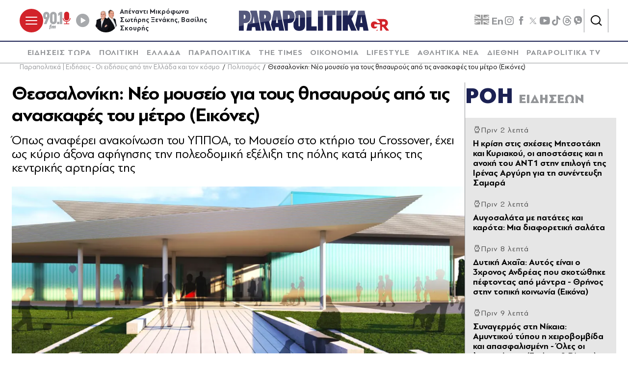

--- FILE ---
content_type: text/html; charset=utf-8
request_url: https://www.parapolitika.gr/politismos/article/1245731/thessaloniki-neo-mouseio-gia-tous-thisaurous-apo-tis-anaskafes-tou-metro-eikones/$component/shared$ArticleSideShared%5B0%5D/
body_size: 3483
content:



<h3 class="gridLayout__title">
    <a href="/roi-eidiseon/" class="gridLayout__link">
        

&#x3A1;&#x39F;&#x397;
        <span class="gridLayout__text">
            

&#x395;&#x399;&#x394;&#x397;&#x3A3;&#x395;&#x3A9;&#x39D;
        </span>
    </a>
</h3>
<div class="gridLayout__colContent gridLayout__colContent--gray">



<article class="article article--typeMinimal article--typeEmphasized">


    

    <div class="article__details">
            <div class="article__top">
                        <div class="icon-clock"></div>


&#x3A0;&#x3C1;&#x3B9;&#x3BD; 2 &#x3BB;&#x3B5;&#x3C0;&#x3C4;&#x3AC;
            </div>  
        

        
            <h3 class="article__title">
                <a href="/parapolitika/article/1638339/i-krisi-stis-sheseis-mitsotaki-kai-kuriakou-oi-apostaseis-kai-i-anohi-tou-ad1-stin-epilogi-tis-irenas-arguri-gia-ti-sunedeuxi-samara/" target="_self">
                    &#x397; &#x3BA;&#x3C1;&#x3AF;&#x3C3;&#x3B7; &#x3C3;&#x3C4;&#x3B9;&#x3C2; &#x3C3;&#x3C7;&#x3AD;&#x3C3;&#x3B5;&#x3B9;&#x3C2; &#x39C;&#x3B7;&#x3C4;&#x3C3;&#x3BF;&#x3C4;&#x3AC;&#x3BA;&#x3B7; &#x3BA;&#x3B1;&#x3B9; &#x39A;&#x3C5;&#x3C1;&#x3B9;&#x3B1;&#x3BA;&#x3BF;&#x3CD;, &#x3BF;&#x3B9; &#x3B1;&#x3C0;&#x3BF;&#x3C3;&#x3C4;&#x3AC;&#x3C3;&#x3B5;&#x3B9;&#x3C2; &#x3BA;&#x3B1;&#x3B9; &#x3B7; &#x3B1;&#x3BD;&#x3BF;&#x3C7;&#x3AE; &#x3C4;&#x3BF;&#x3C5; &#x391;&#x39D;&#x3A4;1 &#x3C3;&#x3C4;&#x3B7;&#x3BD; &#x3B5;&#x3C0;&#x3B9;&#x3BB;&#x3BF;&#x3B3;&#x3AE; &#x3C4;&#x3B7;&#x3C2; &#x399;&#x3C1;&#x3AD;&#x3BD;&#x3B1;&#x3C2; &#x391;&#x3C1;&#x3B3;&#x3CD;&#x3C1;&#x3B7; &#x3B3;&#x3B9;&#x3B1; &#x3C4;&#x3B7; &#x3C3;&#x3C5;&#x3BD;&#x3AD;&#x3BD;&#x3C4;&#x3B5;&#x3C5;&#x3BE;&#x3B7; &#x3A3;&#x3B1;&#x3BC;&#x3B1;&#x3C1;&#x3AC;
                </a>
            </h3>
        
        
        

    </div>
</article>


<article class="article article--typeMinimal article--typeEmphasized">


    

    <div class="article__details">
            <div class="article__top">
                        <div class="icon-clock"></div>


&#x3A0;&#x3C1;&#x3B9;&#x3BD; 2 &#x3BB;&#x3B5;&#x3C0;&#x3C4;&#x3AC;
            </div>  
        

        
            <h3 class="article__title">
                <a href="/gefsis/article/1638375/augosalata-me-patates-kai-karota-mia-diaforetiki-salata/" target="_self">
                    &#x391;&#x3C5;&#x3B3;&#x3BF;&#x3C3;&#x3B1;&#x3BB;&#x3AC;&#x3C4;&#x3B1; &#x3BC;&#x3B5; &#x3C0;&#x3B1;&#x3C4;&#x3AC;&#x3C4;&#x3B5;&#x3C2; &#x3BA;&#x3B1;&#x3B9; &#x3BA;&#x3B1;&#x3C1;&#x3CC;&#x3C4;&#x3B1;: &#x39C;&#x3B9;&#x3B1; &#x3B4;&#x3B9;&#x3B1;&#x3C6;&#x3BF;&#x3C1;&#x3B5;&#x3C4;&#x3B9;&#x3BA;&#x3AE; &#x3C3;&#x3B1;&#x3BB;&#x3AC;&#x3C4;&#x3B1;
                </a>
            </h3>
        
        
        

    </div>
</article>


<article class="article article--typeMinimal article--typeEmphasized">


    

    <div class="article__details">
            <div class="article__top">
                        <div class="icon-clock"></div>


&#x3A0;&#x3C1;&#x3B9;&#x3BD; 8 &#x3BB;&#x3B5;&#x3C0;&#x3C4;&#x3AC;
            </div>  
        

        
            <h3 class="article__title">
                <a href="/ellada/article/1638372/dutiki-ahaia-autos-einai-o-3hronos-andreas-pou-skotothike-peftodas-apo-madra-thrinos-stin-topiki-koinonia-eikona/" target="_self">
                    &#x394;&#x3C5;&#x3C4;&#x3B9;&#x3BA;&#x3AE; &#x391;&#x3C7;&#x3B1;&#x390;&#x3B1;: &#x391;&#x3C5;&#x3C4;&#x3CC;&#x3C2; &#x3B5;&#x3AF;&#x3BD;&#x3B1;&#x3B9; &#x3BF; 3&#x3C7;&#x3C1;&#x3BF;&#x3BD;&#x3BF;&#x3C2; &#x391;&#x3BD;&#x3B4;&#x3C1;&#x3AD;&#x3B1;&#x3C2; &#x3C0;&#x3BF;&#x3C5; &#x3C3;&#x3BA;&#x3BF;&#x3C4;&#x3CE;&#x3B8;&#x3B7;&#x3BA;&#x3B5; &#x3C0;&#x3AD;&#x3C6;&#x3C4;&#x3BF;&#x3BD;&#x3C4;&#x3B1;&#x3C2; &#x3B1;&#x3C0;&#x3CC; &#x3BC;&#x3AC;&#x3BD;&#x3C4;&#x3C1;&#x3B1; - &#x398;&#x3C1;&#x3AE;&#x3BD;&#x3BF;&#x3C2; &#x3C3;&#x3C4;&#x3B7;&#x3BD; &#x3C4;&#x3BF;&#x3C0;&#x3B9;&#x3BA;&#x3AE; &#x3BA;&#x3BF;&#x3B9;&#x3BD;&#x3C9;&#x3BD;&#x3AF;&#x3B1; (&#x395;&#x3B9;&#x3BA;&#x3CC;&#x3BD;&#x3B1;)
                </a>
            </h3>
        
        
        

    </div>
</article>


<article class="article article--typeMinimal article--typeEmphasized">


        <div class="article__img article__img--overlay icon-player">



<figure >
    <picture>

                <source srcset="https://s.parapolitika.gr/images/743x418/jpg/files/2025-11-12/nikaia-autokinito-fotia-sofronistikou-ipallilou.webp" type="image/webp" media="(min-width: 640px)" />
                <source srcset="https://s.parapolitika.gr/images/743x418/jpg/files/2025-11-12/nikaia-autokinito-fotia-sofronistikou-ipallilou.jp2" type="image/jp2" media="(min-width: 640px)" />
                <source srcset="https://s.parapolitika.gr/images/352x208/jpg/files/2025-11-12/nikaia-autokinito-fotia-sofronistikou-ipallilou.webp" type="image/webp" media="(max-width: 639px)" />
                <source srcset="https://s.parapolitika.gr/images/352x208/jpg/files/2025-11-12/nikaia-autokinito-fotia-sofronistikou-ipallilou.jp2" type="image/jp2" media="(max-width: 639px)" />

            <img src="https://s.parapolitika.gr/images/743x418/jpg/files/2025-11-12/nikaia-autokinito-fotia-sofronistikou-ipallilou.jpg" alt="Συναγερμός στη Νίκαια: Αμυντικού τύπου η χειροβομβίδα και απασφαλισμένη - Όλες οι λεπτομέρειες (Εικόνες &amp; Βίντεο)" loading="lazy" />
    </picture>
</figure>

            <a href="/ellada/article/1638370/sunagermos-sti-nikaia-amudikou-tupou-i-heirovomvida-kai-apasfalismeni-oles-oi-leptomereies-eikones-video/" class="article__imgLink" aria-label="Article Link" target="_self"></a>
        </div>
    

    <div class="article__details">
            <div class="article__top">
                        <div class="icon-clock"></div>


&#x3A0;&#x3C1;&#x3B9;&#x3BD; 9 &#x3BB;&#x3B5;&#x3C0;&#x3C4;&#x3AC;
            </div>  
        

        
            <h3 class="article__title">
                <a href="/ellada/article/1638370/sunagermos-sti-nikaia-amudikou-tupou-i-heirovomvida-kai-apasfalismeni-oles-oi-leptomereies-eikones-video/" target="_self">
                    &#x3A3;&#x3C5;&#x3BD;&#x3B1;&#x3B3;&#x3B5;&#x3C1;&#x3BC;&#x3CC;&#x3C2; &#x3C3;&#x3C4;&#x3B7; &#x39D;&#x3AF;&#x3BA;&#x3B1;&#x3B9;&#x3B1;: &#x391;&#x3BC;&#x3C5;&#x3BD;&#x3C4;&#x3B9;&#x3BA;&#x3BF;&#x3CD; &#x3C4;&#x3CD;&#x3C0;&#x3BF;&#x3C5; &#x3B7; &#x3C7;&#x3B5;&#x3B9;&#x3C1;&#x3BF;&#x3B2;&#x3BF;&#x3BC;&#x3B2;&#x3AF;&#x3B4;&#x3B1; &#x3BA;&#x3B1;&#x3B9; &#x3B1;&#x3C0;&#x3B1;&#x3C3;&#x3C6;&#x3B1;&#x3BB;&#x3B9;&#x3C3;&#x3BC;&#x3AD;&#x3BD;&#x3B7; - &#x38C;&#x3BB;&#x3B5;&#x3C2; &#x3BF;&#x3B9; &#x3BB;&#x3B5;&#x3C0;&#x3C4;&#x3BF;&#x3BC;&#x3AD;&#x3C1;&#x3B5;&#x3B9;&#x3B5;&#x3C2; (&#x395;&#x3B9;&#x3BA;&#x3CC;&#x3BD;&#x3B5;&#x3C2; &amp; &#x392;&#x3AF;&#x3BD;&#x3C4;&#x3B5;&#x3BF;)
                </a>
            </h3>
        
        
        

    </div>
</article>


<article class="article article--typeMinimal article--typeEmphasized">


    

    <div class="article__details">
            <div class="article__top">
                        <div class="icon-clock"></div>


&#x3A0;&#x3C1;&#x3B9;&#x3BD; 10 &#x3BB;&#x3B5;&#x3C0;&#x3C4;&#x3AC;
            </div>  
        

        
            <h3 class="article__title">
                <a href="/ellada/article/1638368/thessaloniki-duo-sullipseis-gia-klopes-se-kedrika-katastimata-tis-polis/" target="_self">
                    &#x398;&#x3B5;&#x3C3;&#x3C3;&#x3B1;&#x3BB;&#x3BF;&#x3BD;&#x3AF;&#x3BA;&#x3B7;: &#x394;&#x3CD;&#x3BF; &#x3C3;&#x3C5;&#x3BB;&#x3BB;&#x3AE;&#x3C8;&#x3B5;&#x3B9;&#x3C2; &#x3B3;&#x3B9;&#x3B1; &#x3BA;&#x3BB;&#x3BF;&#x3C0;&#x3AD;&#x3C2; &#x3C3;&#x3B5; &#x3BA;&#x3B5;&#x3BD;&#x3C4;&#x3C1;&#x3B9;&#x3BA;&#x3AC; &#x3BA;&#x3B1;&#x3C4;&#x3B1;&#x3C3;&#x3C4;&#x3AE;&#x3BC;&#x3B1;&#x3C4;&#x3B1; &#x3C4;&#x3B7;&#x3C2; &#x3C0;&#x3CC;&#x3BB;&#x3B7;&#x3C2;
                </a>
            </h3>
        
        
        

    </div>
</article>


<article class="article article--typeMinimal article--typeEmphasized">


    

    <div class="article__details">
            <div class="article__top">
                        <div class="icon-clock"></div>


&#x3A0;&#x3C1;&#x3B9;&#x3BD; 17 &#x3BB;&#x3B5;&#x3C0;&#x3C4;&#x3AC;
            </div>  
        

        
            <h3 class="article__title">
                <a href="/zodia/article/1638361/imerisio-oroskopio-1211-2025/" target="_self">
                    &#x3A4;&#x3B1; &#x3B6;&#x3CE;&#x3B4;&#x3B9;&#x3B1; &#x3C3;&#x3AE;&#x3BC;&#x3B5;&#x3C1;&#x3B1; 12 &#x39D;&#x3BF;&#x3B5;&#x3BC;&#x3B2;&#x3C1;&#x3AF;&#x3BF;&#x3C5;: &#x3A4;&#x3B9; &#x3C6;&#x3AD;&#x3C1;&#x3BD;&#x3B5;&#x3B9; &#x3B7; &#x3A3;&#x3B5;&#x3BB;&#x3AE;&#x3BD;&#x3B7; &#x3C3;&#x3C4;&#x3BF;&#x3BD; &#x39B;&#x3AD;&#x3BF;&#x3BD;&#x3C4;&#x3B1; &#x3B3;&#x3B9;&#x3B1; &#x39A;&#x3C1;&#x3B9;&#x3BF;&#x3CD;&#x3C2; &#x3BA;&#x3B1;&#x3B9; &#x39B;&#x3AD;&#x3BF;&#x3BD;&#x3C4;&#x3B5;&#x3C2;, &#x3B7;&#x3BC;&#x3AD;&#x3C1;&#x3B1; &#x27;&#x27;&#x3C3;&#x3C4;&#x3BF;&#x3AF;&#x3C7;&#x3B7;&#x3BC;&#x3B1;&#x27;&#x27; &#x3B3;&#x3B9;&#x3B1; &#x3C4;&#x3BF;&#x3C5;&#x3C2; &#x3A3;&#x3BA;&#x3BF;&#x3C1;&#x3C0;&#x3B9;&#x3BF;&#x3CD;&#x3C2;
                </a>
            </h3>
        
        
        

    </div>
</article>


<article class="article article--typeMinimal article--typeEmphasized">


    

    <div class="article__details">
            <div class="article__top">
                        <div class="icon-clock"></div>


&#x3A0;&#x3C1;&#x3B9;&#x3BD; 17 &#x3BB;&#x3B5;&#x3C0;&#x3C4;&#x3AC;
            </div>  
        

        
            <h3 class="article__title">
                <a href="/ellada/article/1638366/kupseli-apohi-kai-poreia-goneon-kai-mathiton-tou-26ou-dimotikou-to-sholeio-einai-se-athlia-katastasi-video/" target="_self">
                    &#x39A;&#x3C5;&#x3C8;&#x3AD;&#x3BB;&#x3B7;: &#x391;&#x3C0;&#x3BF;&#x3C7;&#x3AE; &#x3BA;&#x3B1;&#x3B9; &#x3C0;&#x3BF;&#x3C1;&#x3B5;&#x3AF;&#x3B1; &#x3B3;&#x3BF;&#x3BD;&#x3AD;&#x3C9;&#x3BD; &#x3BA;&#x3B1;&#x3B9; &#x3BC;&#x3B1;&#x3B8;&#x3B7;&#x3C4;&#x3CE;&#x3BD; &#x3C4;&#x3BF;&#x3C5; 26&#x3BF;&#x3C5; &#x394;&#x3B7;&#x3BC;&#x3BF;&#x3C4;&#x3B9;&#x3BA;&#x3BF;&#x3CD; - &quot;&#x3A4;&#x3BF; &#x3C3;&#x3C7;&#x3BF;&#x3BB;&#x3B5;&#x3AF;&#x3BF; &#x3B5;&#x3AF;&#x3BD;&#x3B1;&#x3B9; &#x3C3;&#x3B5; &#x3AC;&#x3B8;&#x3BB;&#x3B9;&#x3B1; &#x3BA;&#x3B1;&#x3C4;&#x3AC;&#x3C3;&#x3C4;&#x3B1;&#x3C3;&#x3B7;&quot; (&#x392;&#x3AF;&#x3BD;&#x3C4;&#x3B5;&#x3BF;)
                </a>
            </h3>
        
        
        

    </div>
</article>


<article class="article article--typeMinimal article--typeEmphasized">


        <div class="article__img ">



<figure >
    <picture>

                <source srcset="https://s.parapolitika.gr/images/743x418/jpg/files/2025-11-12/aade-katasxesi-tsigarwn-el-venizelos.webp" type="image/webp" media="(min-width: 640px)" />
                <source srcset="https://s.parapolitika.gr/images/743x418/jpg/files/2025-11-12/aade-katasxesi-tsigarwn-el-venizelos.jp2" type="image/jp2" media="(min-width: 640px)" />
                <source srcset="https://s.parapolitika.gr/images/352x208/jpg/files/2025-11-12/aade-katasxesi-tsigarwn-el-venizelos.webp" type="image/webp" media="(max-width: 639px)" />
                <source srcset="https://s.parapolitika.gr/images/352x208/jpg/files/2025-11-12/aade-katasxesi-tsigarwn-el-venizelos.jp2" type="image/jp2" media="(max-width: 639px)" />

            <img src="https://s.parapolitika.gr/images/743x418/jpg/files/2025-11-12/aade-katasxesi-tsigarwn-el-venizelos.jpg" alt="Μεγάλη επιχείρηση της ΑΑΔΕ: Κατάσχεση 1,7 εκατομμυρίων τσιγάρων στο αεροδρόμιο &quot;Ελ. Βενιζέλος&quot; (Εικόνες)" loading="lazy" />
    </picture>
</figure>

            <a href="/oikonomia/article/1638364/megali-epiheirisi-tis-aade-katashesi-17-ekat-tsigaron-sto-aerodromio-el-venizelos-eikones/" class="article__imgLink" aria-label="Article Link" target="_self"></a>
        </div>
    

    <div class="article__details">
            <div class="article__top">
                        <div class="icon-clock"></div>


&#x3A0;&#x3C1;&#x3B9;&#x3BD; 18 &#x3BB;&#x3B5;&#x3C0;&#x3C4;&#x3AC;
            </div>  
        

        
            <h3 class="article__title">
                <a href="/oikonomia/article/1638364/megali-epiheirisi-tis-aade-katashesi-17-ekat-tsigaron-sto-aerodromio-el-venizelos-eikones/" target="_self">
                    &#x39C;&#x3B5;&#x3B3;&#x3AC;&#x3BB;&#x3B7; &#x3B5;&#x3C0;&#x3B9;&#x3C7;&#x3B5;&#x3AF;&#x3C1;&#x3B7;&#x3C3;&#x3B7; &#x3C4;&#x3B7;&#x3C2; &#x391;&#x391;&#x394;&#x395;: &#x39A;&#x3B1;&#x3C4;&#x3AC;&#x3C3;&#x3C7;&#x3B5;&#x3C3;&#x3B7; 1,7 &#x3B5;&#x3BA;&#x3B1;&#x3C4;. &#x3BB;&#x3B1;&#x3B8;&#x3C1;&#x3B1;&#x3AF;&#x3C9;&#x3BD; &#x3C4;&#x3C3;&#x3B9;&#x3B3;&#x3AC;&#x3C1;&#x3C9;&#x3BD; &#x3C3;&#x3C4;&#x3BF; &#x3B1;&#x3B5;&#x3C1;&#x3BF;&#x3B4;&#x3C1;&#x3CC;&#x3BC;&#x3B9;&#x3BF; &quot;&#x395;&#x3BB;. &#x392;&#x3B5;&#x3BD;&#x3B9;&#x3B6;&#x3AD;&#x3BB;&#x3BF;&#x3C2;&quot; (&#x395;&#x3B9;&#x3BA;&#x3CC;&#x3BD;&#x3B5;&#x3C2;)
                </a>
            </h3>
        
        
        

    </div>
</article>


<article class="article article--typeMinimal article--typeEmphasized">


    

    <div class="article__details">
            <div class="article__top">
                        <div class="icon-clock"></div>


&#x3A0;&#x3C1;&#x3B9;&#x3BD; 20 &#x3BB;&#x3B5;&#x3C0;&#x3C4;&#x3AC;
            </div>  
        

        
            <h3 class="article__title">
                <a href="/stories/article/1638362/romen-gavras-o-ellinas-skinothetis-pou-tredarei-diethnos-gia-to-eidullio-me-tin-emili-rataikofski-to-fili-sti-nea-uorki-kai-to-agion-oros-sto-blouzaki-tou-eikones/" target="_self">
                    &#x3A1;&#x3BF;&#x3BC;&#x3AD;&#x3BD; &#x393;&#x3B1;&#x3B2;&#x3C1;&#x3AC;&#x3C2;: &#x39F; &#x388;&#x3BB;&#x3BB;&#x3B7;&#x3BD;&#x3B1;&#x3C2; &#x3C3;&#x3BA;&#x3B7;&#x3BD;&#x3BF;&#x3B8;&#x3AD;&#x3C4;&#x3B7;&#x3C2; &#x3C0;&#x3BF;&#x3C5; &#x3C4;&#x3C1;&#x3B5;&#x3BD;&#x3C4;&#x3AC;&#x3C1;&#x3B5;&#x3B9; &#x3B4;&#x3B9;&#x3B5;&#x3B8;&#x3BD;&#x3CE;&#x3C2; &#x3B3;&#x3B9;&#x3B1; &#x3C4;&#x3BF; &#x3B5;&#x3B9;&#x3B4;&#x3CD;&#x3BB;&#x3BB;&#x3B9;&#x3BF; &#x3BC;&#x3B5; &#x3C4;&#x3B7;&#x3BD; &#x388;&#x3BC;&#x3B9;&#x3BB;&#x3B9; &#x3A1;&#x3B1;&#x3C4;&#x3B1;&#x3CA;&#x3BA;&#x3CC;&#x3C6;&#x3C3;&#x3BA;&#x3B9; - &#x3A4;&#x3BF; &#x3C6;&#x3B9;&#x3BB;&#x3AF; &#x3C3;&#x3C4;&#x3B7; &#x39D;&#x3AD;&#x3B1; &#x3A5;&#x3CC;&#x3C1;&#x3BA;&#x3B7; &#x3BA;&#x3B1;&#x3B9; &#x3C4;&#x3BF; &quot;&#x386;&#x3B3;&#x3B9;&#x3BF;&#x3BD; &#x38C;&#x3C1;&#x3BF;&#x3C2;&quot; &#x3C3;&#x3C4;&#x3BF; &#x3BC;&#x3C0;&#x3BB;&#x3BF;&#x3C5;&#x3B6;&#x3AC;&#x3BA;&#x3B9; &#x3C4;&#x3BF;&#x3C5; (&#x395;&#x3B9;&#x3BA;&#x3CC;&#x3BD;&#x3B5;&#x3C2;)
                </a>
            </h3>
        
        
        

    </div>
</article>


<article class="article article--typeMinimal article--typeEmphasized">


    

    <div class="article__details">
            <div class="article__top">
                        <div class="icon-clock"></div>


&#x3A0;&#x3C1;&#x3B9;&#x3BD; 23 &#x3BB;&#x3B5;&#x3C0;&#x3C4;&#x3AC;
            </div>  
        

        
            <h3 class="article__title">
                <a href="/business/article/1638360/eukairies-se-valkania-kai-oukrania-vlepoun-oi-ellinikoi-kataskeuastikoi-omiloi/" target="_self">
                    &#x395;&#x3C5;&#x3BA;&#x3B1;&#x3B9;&#x3C1;&#x3AF;&#x3B5;&#x3C2; &#x3C3;&#x3B5; &#x392;&#x3B1;&#x3BB;&#x3BA;&#x3AC;&#x3BD;&#x3B9;&#x3B1; &#x3BA;&#x3B1;&#x3B9; &#x39F;&#x3C5;&#x3BA;&#x3C1;&#x3B1;&#x3BD;&#x3AF;&#x3B1; &quot;&#x3B2;&#x3BB;&#x3AD;&#x3C0;&#x3BF;&#x3C5;&#x3BD;&quot; &#x3BF;&#x3B9; &#x3B5;&#x3BB;&#x3BB;&#x3B7;&#x3BD;&#x3B9;&#x3BA;&#x3BF;&#x3AF; &#x3BA;&#x3B1;&#x3C4;&#x3B1;&#x3C3;&#x3BA;&#x3B5;&#x3C5;&#x3B1;&#x3C3;&#x3C4;&#x3B9;&#x3BA;&#x3BF;&#x3AF; &#x3CC;&#x3BC;&#x3B9;&#x3BB;&#x3BF;&#x3B9;
                </a>
            </h3>
        
        
        

    </div>
</article></div>

--- FILE ---
content_type: application/x-javascript; charset=utf-8
request_url: https://servicer.mgid.com/1672599/1?nocmp=1&sessionId=691445f4-0da43&sessionPage=1&sessionNumberWeek=1&sessionNumber=1&scale_metric_1=64.00&scale_metric_2=258.06&scale_metric_3=100.00&cbuster=1762936309476481111536&pvid=07af3519-f0ab-4a3c-8f3d-6f7423569d52&implVersion=17&lct=1759747380&mp4=1&ap=1&consentStrLen=0&wlid=53ad2bc3-f5bc-4be6-a12b-8ec3d442e0c7&ogtitle=%CE%98%CE%B5%CF%83%CF%83%CE%B1%CE%BB%CE%BF%CE%BD%CE%AF%CE%BA%CE%B7%3A%20%CE%9D%CE%AD%CE%BF%20%CE%BC%CE%BF%CF%85%CF%83%CE%B5%CE%AF%CE%BF%20%CE%B3%CE%B9%CE%B1%20%CF%84%CE%BF%CF%85%CF%82%20%CE%B8%CE%B7%CF%83%CE%B1%CF%85%CF%81%CE%BF%CF%8D%CF%82%20%CE%B1%CF%80%CF%8C%20%CF%84%CE%B9%CF%82%20%CE%B1%CE%BD%CE%B1%CF%83%CE%BA%CE%B1%CF%86%CE%AD%CF%82%20%CF%84%CE%BF%CF%85%20%CE%BC%CE%AD%CF%84%CF%81%CE%BF%20(%CE%95%CE%B9%CE%BA%CF%8C%CE%BD%CE%B5%CF%82)&uniqId=17a36&niet=4g&nisd=false&jsp=head&evt=%5B%7B%22event%22%3A1%2C%22methods%22%3A%5B1%2C2%5D%7D%2C%7B%22event%22%3A2%2C%22methods%22%3A%5B1%2C2%5D%7D%5D&pv=5&jsv=es6&dpr=1&hashCommit=a1ea3164&apt=2023-01-22T21%3A21%3A00%2B02%3A00&tfre=5482&w=1232&h=916&tl=0&tlp=1,2,3,4,5,6,7,8,9&sz=399x417;399x267&szp=1,2,4,5,7,8;3,6,9&szl=1,2,3;4,5,6;7,8,9&cxurl=https%3A%2F%2Fwww.parapolitika.gr%2Fpolitismos%2Farticle%2F1245731%2Fthessaloniki-neo-mouseio-gia-tous-thisaurous-apo-tis-anaskafes-tou-metro-eikones%2F&ref=&lu=https%3A%2F%2Fwww.parapolitika.gr%2Fpolitismos%2Farticle%2F1245731%2Fthessaloniki-neo-mouseio-gia-tous-thisaurous-apo-tis-anaskafes-tou-metro-eikones%2F
body_size: 3611
content:
var _mgq=_mgq||[];
_mgq.push(["MarketGidLoadGoods1672599_17a36",[
["Herbeauty","16261749","1","Doing Comedy In Such A Situation Was Too Tough For Courtney","","0","","","","OS2pm4UmwFhtmgnaa-Hhg33IZsLIbUXTisRz4P16f6RP7Wps2Xo7pwlMkZLtd_8HJ5-V9RiSmN6raXcKPkq-dimdQs02jvpVOg6x3Esq9ZbDIpIqnrr-jaf2shslk83z",{"i":"https://cl.imghosts.com/imgh/video/upload/ar_16:9,c_fill,w_680/videos/t/2023-05/101924/d995654b65cd461a310d8d77e30b5f64.mp4?v=1762936309-y48uCZUhuvE4-LDchxL8mrQ0zrzIcE5cp_eCW6rhsRE","l":"https://clck.mgid.com/ghits/16261749/i/58003322/0/pp/1/1?h=OS2pm4UmwFhtmgnaa-Hhg33IZsLIbUXTisRz4P16f6RP7Wps2Xo7pwlMkZLtd_8HJ5-V9RiSmN6raXcKPkq-dimdQs02jvpVOg6x3Esq9ZbDIpIqnrr-jaf2shslk83z&rid=086fea27-bfa2-11f0-ad6f-d404e6f98490&tt=Direct&att=3&afrd=296&iv=17&ct=1&gdprApplies=0&muid=pacNOY3tDmv0&st=-300&mp4=1&h2=RGCnD2pppFaSHdacZpvmnpoHBllxjckHXwaK_zdVZw7bBggaanGbaSKk7HiZbHnYcVN66SG4416rAVPiEQGqpA**","adc":[],"sdl":0,"dl":"","type":"w","media-type":"video","clicktrackers":[],"cta":"Learn more","cdt":"","b":0.019008446444474685,"catId":239,"tri":"08702fae-bfa2-11f0-ad6f-d404e6f98490","crid":"16261749"}],
["Herbeauty","12578209","1","What Are Beta Male Traits?","","0","","","","OS2pm4UmwFhtmgnaa-Hhg4G5c-nQm-i0cEiGq7UhRSYSSJ8T4VgbvVx6cPu4jVS_J5-V9RiSmN6raXcKPkq-dimdQs02jvpVOg6x3Esq9ZagPozK8OzOPsCpVH7sgP2e",{"i":"https://s-img.mgid.com/g/12578209/492x277/-/[base64].webp?v=1762936309-ogUk0WuDZgtSsw-MiigQLtov_fTHrRZC1N60SRlVly4","l":"https://clck.mgid.com/ghits/12578209/i/58003322/0/pp/2/1?h=OS2pm4UmwFhtmgnaa-Hhg4G5c-nQm-i0cEiGq7UhRSYSSJ8T4VgbvVx6cPu4jVS_J5-V9RiSmN6raXcKPkq-dimdQs02jvpVOg6x3Esq9ZagPozK8OzOPsCpVH7sgP2e&rid=086fea27-bfa2-11f0-ad6f-d404e6f98490&tt=Direct&att=3&afrd=296&iv=17&ct=1&gdprApplies=0&muid=pacNOY3tDmv0&st=-300&mp4=1&h2=RGCnD2pppFaSHdacZpvmnpoHBllxjckHXwaK_zdVZw7bBggaanGbaSKk7HiZbHnYcVN66SG4416rAVPiEQGqpA**","adc":[],"sdl":0,"dl":"","type":"w","media-type":"static","clicktrackers":[],"cta":"Learn more","cdt":"","b":0.019008446444474685,"catId":225,"tri":"08702fb3-bfa2-11f0-ad6f-d404e6f98490","crid":"12578209"}],
["parapolitika.gr","1377782419","1","Δυτική Αχαΐα: Αυτός είναι ο 3χρονος Ανδρέας που σκοτώθηκε πέφτοντας από μά…","Ελλάδα - Στο πένθος έχει βυθιστεί η Δυτική Αχαΐα, μετά τον θάνατο του μικρού Ανδρέα, το οποίο έχασε τη ζωή του, έπειτα από ένα τραγικό δυστύχημα.","0","","","","OS2pm4UmwFhtmgnaa-Hhg2JuAzfyArGuZ5TLw3MRATvKK5hVvC4bZ3vUV3RcfNdjbZ_xJKiiD8AKC5w_5brtjXQwycJl06zoM6SbI0RfRM0zNnXnetjQVnCOGN-Y_OuW",{"i":"https://s-img.mgid.com/l/881296/492x277/-/aHR0cHM6Ly93d3cucGFyYXBvbGl0aWthLmdyL2ltYWdlcy82NDB4MzYwLzEvanBnL2ZpbGVzLzIwMjUtMTEtMTIvM3hyb25vLXBhaWRpLWF4YWlhLXBldGhhbmUuanBn.webp?v=1762936309-yS-ZZqtG3DnJ4xWIsTK---zIpBTpANp8OxLjC0cJRGQ","l":"//www.parapolitika.gr/ellada/article/1638372/dutiki-ahaia-autos-einai-o-3hronos-andreas-pou-skotothike-peftodas-apo-madra-thrinos-stin-topiki-koinonia-eikona/","adc":[],"sdl":0,"dl":"","type":"i","media-type":"static","clicktrackers":[],"cta":"Μάθε περισσότερα","cdt":"","tri":"08702fb5-bfa2-11f0-ad6f-d404e6f98490","crid":"1377782419"}],
["parapolitika.gr","1377782421","1","Συναγερμός στη Νίκαια: Αμυντικού τύπου η χειροβομβίδα και απασφαλισμένη - …","Ελλάδα - Λίγο μετά τις τρεις και μισή τα ξημερώματα, άγνωστοι έβαλαν φωτιά με στουπιά σε όχημα σωφρονιστικού υπαλλήλου στη Νίκαια","0","","","","OS2pm4UmwFhtmgnaa-Hhg71A6LO1C8uAcSRJ1HEvcq2raxbd1TWUQ8gIFr5grWFhbZ_xJKiiD8AKC5w_5brtjXQwycJl06zoM6SbI0RfRM0qd7sQ_MeFV39jTa4TVvBg",{"i":"https://s-img.mgid.com/l/881296/492x277/-/aHR0cHM6Ly93d3cucGFyYXBvbGl0aWthLmdyL2ltYWdlcy82NDB4MzYwL2pwZy9maWxlcy8yMDI1LTExLTEyL25pa2FpYS1hdXRva2luaXRvLWZvdGlhLXNvZnJvbmlzdGlrb3UtaXBhbGxpbG91LmpwZw.webp?v=1762936309-mUndfaNayhdYTs6LvtDMnF-s96Ir9jZ0Xd3jlBK-kzg","l":"//www.parapolitika.gr/ellada/article/1638370/sunagermos-sti-nikaia-amudikou-tupou-i-heirovomvida-kai-apasfalismeni-oles-oi-leptomereies-eikones-video/","adc":[],"sdl":0,"dl":"","type":"i","media-type":"static","clicktrackers":[],"cta":"Μάθε περισσότερα","cdt":"","tri":"08702fb6-bfa2-11f0-ad6f-d404e6f98490","crid":"1377782421"}],
["Brainberries","16261806","1","The Search Is On! Who Will Be The Next James Bond?","","0","","","","OS2pm4UmwFhtmgnaa-Hhg1HQLjgKHoUkYIK1tglPzzzxMwR_xRnpf5BVLTLY9-ChJ5-V9RiSmN6raXcKPkq-dimdQs02jvpVOg6x3Esq9Zb6G0JQtBGTfuQ0Gf02p3H5",{"i":"https://cl.imghosts.com/imgh/video/upload/ar_16:9,c_fill,w_680/videos/t/2023-05/101924/d3d3012480df3fbd3166cf04956e5cf5.mp4?v=1762936309-KQQL3TOhfkUkFmRK7GXjch5QTs3eS1aTo0aBCfhbSrA","l":"https://clck.mgid.com/ghits/16261806/i/58003322/0/pp/5/1?h=OS2pm4UmwFhtmgnaa-Hhg1HQLjgKHoUkYIK1tglPzzzxMwR_xRnpf5BVLTLY9-ChJ5-V9RiSmN6raXcKPkq-dimdQs02jvpVOg6x3Esq9Zb6G0JQtBGTfuQ0Gf02p3H5&rid=086fea27-bfa2-11f0-ad6f-d404e6f98490&tt=Direct&att=3&afrd=296&iv=17&ct=1&gdprApplies=0&muid=pacNOY3tDmv0&st=-300&mp4=1&h2=RGCnD2pppFaSHdacZpvmnpoHBllxjckHXwaK_zdVZw7bBggaanGbaSKk7HiZbHnYcVN66SG4416rAVPiEQGqpA**","adc":[],"sdl":0,"dl":"","type":"w","media-type":"video","clicktrackers":[],"cta":"Learn more","cdt":"","b":0.019008446444474685,"catId":239,"tri":"08702fb7-bfa2-11f0-ad6f-d404e6f98490","crid":"16261806"}],
["parapolitika.gr","1377778609","1","Κυψέλη: Αποχή και πορεία γονέων και μαθητών του 26ου Δημοτικού - \"Το σχολε…","Ελλάδα - Η κινητοποίηση περιελάμβανε αποχή και πορεία στη Φωκίωνος Νέγρη στην Κυψέλη, στα πλαίσια διαμαρτυρίας για τα σοβαρά προβλήματα που αντιμετωπίζει η σχολική μονάδα","0","","","","OS2pm4UmwFhtmgnaa-Hhg6Q68UjcSFlqY4V-KrmF8pkhNFYiCRSKYEbesnTNJmwqbZ_xJKiiD8AKC5w_5brtjXQwycJl06zoM6SbI0RfRM0Wj_26xqNM7J4wzpt7u3bx",{"i":"https://s-img.mgid.com/l/881296/492x277/-/aHR0cHM6Ly93d3cucGFyYXBvbGl0aWthLmdyL2ltYWdlcy82NDB4MzYwLzEvanBnL2ZpbGVzLzIwMjUtMTEtMTIva2lwc2VsaS1raW5pdG9wb2lpc2ktZGltb3Rpa28tc3hvbGVpby1nb25laXMtbWF0aGl0ZXMuanBn.webp?v=1762936309-_mFT8ws-B4GHdaJu5ribjDTBFgWHQoBICGJefg8SDdg","l":"//www.parapolitika.gr/ellada/article/1638366/kupseli-apohi-kai-poreia-goneon-kai-mathiton-tou-26ou-dimotikou-to-sholeio-einai-se-athlia-katastasi-video/","adc":[],"sdl":0,"dl":"","type":"i","media-type":"static","clicktrackers":[],"cta":"Μάθε περισσότερα","cdt":"","tri":"08702fb8-bfa2-11f0-ad6f-d404e6f98490","crid":"1377778609"}],
["Brainberries","24845263","1","Hollywood Stars With The Best Legs Of All Time! See The List","","0","","","","OS2pm4UmwFhtmgnaa-Hhg1F8zwO4y03TtnkGuI3khoGHWeafO9bRUuje3hovBuYhJ5-V9RiSmN6raXcKPkq-dimdQs02jvpVOg6x3Esq9ZaugDNpZgW0cSQVKkBVd9xj",{"i":"https://cl.imghosts.com/imgh/video/upload/ar_16:9,c_fill,w_680/videos/t/2025-08/101924/bad48726e47de680e61760ccc6b9b14a.mp4?v=1762936309-lYoarvWIUpwjAnIX2UvWnsybhYnAj7KAIibC8Kvf3Xk","l":"https://clck.mgid.com/ghits/24845263/i/58003322/0/pp/7/1?h=OS2pm4UmwFhtmgnaa-Hhg1F8zwO4y03TtnkGuI3khoGHWeafO9bRUuje3hovBuYhJ5-V9RiSmN6raXcKPkq-dimdQs02jvpVOg6x3Esq9ZaugDNpZgW0cSQVKkBVd9xj&rid=086fea27-bfa2-11f0-ad6f-d404e6f98490&tt=Direct&att=3&afrd=296&iv=17&ct=1&gdprApplies=0&muid=pacNOY3tDmv0&st=-300&mp4=1&h2=RGCnD2pppFaSHdacZpvmnpoHBllxjckHXwaK_zdVZw7bBggaanGbaSKk7HiZbHnYcVN66SG4416rAVPiEQGqpA**","adc":[],"sdl":0,"dl":"","type":"w","media-type":"video","clicktrackers":[],"cta":"Learn more","cdt":"","b":0.019008446444474685,"catId":239,"tri":"08702fba-bfa2-11f0-ad6f-d404e6f98490","crid":"24845263"}],
["parapolitika.gr","1377778475","1","Ημερήσιο ωροσκόπιο 12/11 2025 ","Ζώδια - Τα 12 ζώδια από τον Χρήστο Άρχο ","0","","","","OS2pm4UmwFhtmgnaa-Hhg0EDhaSKbUHYFHDAIMFJQu8gEHsbLafZd-BV4ODfzhkfbZ_xJKiiD8AKC5w_5brtjXQwycJl06zoM6SbI0RfRM1QDaHs2M1eANQ3QUTKdpvk",{"i":"https://s-img.mgid.com/l/881296/492x277/-/aHR0cHM6Ly93d3cucGFyYXBvbGl0aWthLmdyL2ltYWdlcy82NDB4MzYwLzEvanBnL2ZpbGVzLyVDRSVCNiVDRiU4OSVDRSVCNCVDRSVCOSVDRSVCMTEwNi5qcGc.webp?v=1762936309-UxXL22gyYT8bqxs_sNOgw2jfcgZgmSBT6K1g6PMRC-A","l":"//www.parapolitika.gr/zodia/article/1638361/imerisio-oroskopio-1211-2025/","adc":[],"sdl":0,"dl":"","type":"i","media-type":"static","clicktrackers":[],"cta":"Μάθε περισσότερα","cdt":"","tri":"08702fbc-bfa2-11f0-ad6f-d404e6f98490","crid":"1377778475"}],
["parapolitika.gr","1377778148","1","Μεγάλη επιχείρηση της ΑΑΔΕ: Κατάσχεση 1,7 εκατ. τσιγάρων στο αεροδρόμιο \"Ε…","Οικονομία - Στόχος να εντοπιστεί ο τελικός παραλήπτης των εμπορευμάτων","0","","","","OS2pm4UmwFhtmgnaa-Hhgzh91N5l05W7_DDPSZPI0oEvEgIh0sji0SAwSCKMgVR_bZ_xJKiiD8AKC5w_5brtjXQwycJl06zoM6SbI0RfRM0BB4Pqithu_na4MR-WF4Rz",{"i":"https://s-img.mgid.com/l/881296/492x277/-/aHR0cHM6Ly93d3cucGFyYXBvbGl0aWthLmdyL2ltYWdlcy82NDB4MzYwL2pwZy9maWxlcy8yMDI1LTExLTEyL2FhZGUta2F0YXN4ZXNpLXRzaWdhcnduLWVsLXZlbml6ZWxvcy5qcGc.webp?v=1762936309-Hao-H599H_REN4Kh1o5FpZnYMDfCgVfFnaHh7Bchd-k","l":"//www.parapolitika.gr/oikonomia/article/1638364/megali-epiheirisi-tis-aade-katashesi-17-ekat-tsigaron-sto-aerodromio-el-venizelos-eikones/","adc":[],"sdl":0,"dl":"","type":"i","media-type":"static","clicktrackers":[],"cta":"Μάθε περισσότερα","cdt":"","tri":"08702fbd-bfa2-11f0-ad6f-d404e6f98490","crid":"1377778148"}],],
{"awc":{},"dt":"desktop","ts":"","tt":"Direct","isBot":1,"h2":"RGCnD2pppFaSHdacZpvmnpoHBllxjckHXwaK_zdVZw7bBggaanGbaSKk7HiZbHnYcVN66SG4416rAVPiEQGqpA**","ats":0,"rid":"086fea27-bfa2-11f0-ad6f-d404e6f98490","pvid":"07af3519-f0ab-4a3c-8f3d-6f7423569d52","iv":17,"brid":32,"muidn":"pacNOY3tDmv0","dnt":0,"cv":2,"afrd":296,"consent":true,"adv_src_id":125288}]);
_mgqp();


--- FILE ---
content_type: text/javascript
request_url: https://www.parapolitika.gr/Content/dist/app/Plugins/search.js?v=VAJUNprFd70HysbZ5gnjNj2DkBdkGHn24HjUf3gXdiI&k=web-5594fbfbb9
body_size: 1071
content:
$$plugins.define("search",["debounce","http","dom"],function(l,a,o,e,s){var t,u=l.querySelector(".searchInput__input"),r=l.querySelector(".searchOverlay"),n=l.querySelector(".closeSearch"),c=document.querySelector(".openSearch"),y=document.querySelector(".mainContainer"),m=(document.querySelector(".header"),document.querySelector(".statusMessage")),d=a.AutocompleteOffset??0;function v(e){l.querySelectorAll(e+" [data-search-query-link]").forEach(t=>{t.addEventListener("click",e=>{e.preventDefault(),u.value=t.innerText,p(),u.focus()})})}u.addEventListener("keydown",e=>{let t;var c=getComputedStyle(document.querySelector(".searchInput__input "));switch(e.key){case"Enter":window.location.href=a.SearchUrl+"?q="+encodeURIComponent(u.value),e.preventDefault();break;case"ArrowUp":const r=(t=document.querySelector(".autocomplete-entry.selected")).previousSibling;t&&r&&(t.classList.remove("selected"),r.classList.add("selected"),document.querySelector(".autocomplete-entries").style.top=parseInt(c.paddingTop)-d-document.querySelector(".autocomplete-entry.selected").offsetTop+"px"),e.preventDefault();break;case"ArrowDown":const n=(t=document.querySelector(".autocomplete-entry.selected")).nextSibling;t&&n&&(t.classList.remove("selected"),n.classList.add("selected"),document.querySelector(".autocomplete-entries").style.top=parseInt(c.paddingTop)-d-document.querySelector(".autocomplete-entry.selected").offsetTop+"px"),e.preventDefault();break;case"ArrowRight":case"Tab":var o=l.querySelector(".autocomplete-entry.selected");o&&(u.value=o.innerText,p(),e.preventDefault())}}),u.addEventListener("input",p),u.addEventListener("focus",h),r.addEventListener("click",q),n.addEventListener("click",q),c&&c.addEventListener("click",h),v(".searchWrap");var i=null;const S=o(()=>{u.value.length<3?m.display="block":(i&&i.cancel(),i=e.cancelationTokenSource(),e.get(a.AjaxUrl+"&q="+encodeURIComponent(u.value),{responseType:"",cancelationToken:i.token}).then(function(e){i=null,s.replace(l.querySelector("#searchBlock"),s.parseHtml(e.data));const t=l.querySelector("#searchBlock"),c=l.querySelector(".searchWrap");if(c.className="searchWrap",c.classList.add(...t.classList),t.className="",v("#searchBlock"),document.querySelectorAll(".autocomplete-entries").forEach(e=>e.remove()),l.querySelector("#autocomplete")){var o,e=JSON.parse(l.querySelector("#autocomplete").value),r=getComputedStyle(document.querySelector(".searchInput__input "));const n=document.createElement("div");n.classList.add("autocomplete-entries"),n.style.top=parseInt(r.paddingTop)-d+"px",n.addEventListener("click",e=>{e.target.classList.contains("autocomplete-entry")&&e.target.classList.contains("selected")&&(e.preventDefault(),u.value=e.target.innerText,p(),u.focus())}),l.querySelector(".searchInput").append(n);for(o of e){const a=document.createElement("div");a.innerText=o,a.classList.add("autocomplete-entry"),n.append(a)}n.firstElementChild.classList.add("selected")}}))},50);function p(){0<u.value.length&&u.value.length<3?(i&&i.cancel(),l.querySelector(".show_on_empty_query").style.display=null,l.querySelector("#searchBlock").innerHTML="",l.querySelector(".searchWrap").className="searchWrap",document.querySelectorAll(".autocomplete-entries").forEach(e=>e.remove())):(l.querySelector(".show_on_empty_query").style.display="none",S())}function h(){l.classList.add("active"),t=window.innerWidth-y.offsetWidth,document.body.style.paddingRight=t+"px",document.body.classList.add("noScroll"),setTimeout(()=>{u.focus()},50)}function q(){l.classList.remove("active"),y.style.paddingRight="",document.body.style.paddingRight="",document.body.classList.remove("noScroll")}});